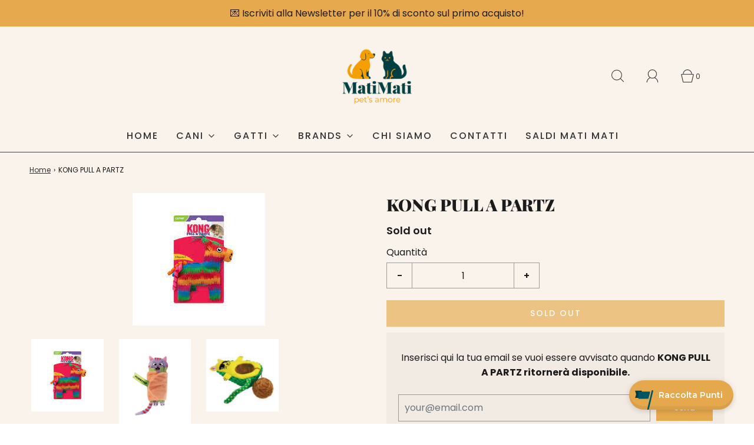

--- FILE ---
content_type: text/html; charset=utf-8
request_url: https://www.google.com/recaptcha/api2/anchor?ar=1&k=6Ldf0HQaAAAAAAzr_xFOZKETj-9NUMINow97pNKg&co=aHR0cHM6Ly9tYXRpLW1hdGkuaXQ6NDQz&hl=en&v=N67nZn4AqZkNcbeMu4prBgzg&size=invisible&anchor-ms=20000&execute-ms=30000&cb=7yslhuny45ej
body_size: 48501
content:
<!DOCTYPE HTML><html dir="ltr" lang="en"><head><meta http-equiv="Content-Type" content="text/html; charset=UTF-8">
<meta http-equiv="X-UA-Compatible" content="IE=edge">
<title>reCAPTCHA</title>
<style type="text/css">
/* cyrillic-ext */
@font-face {
  font-family: 'Roboto';
  font-style: normal;
  font-weight: 400;
  font-stretch: 100%;
  src: url(//fonts.gstatic.com/s/roboto/v48/KFO7CnqEu92Fr1ME7kSn66aGLdTylUAMa3GUBHMdazTgWw.woff2) format('woff2');
  unicode-range: U+0460-052F, U+1C80-1C8A, U+20B4, U+2DE0-2DFF, U+A640-A69F, U+FE2E-FE2F;
}
/* cyrillic */
@font-face {
  font-family: 'Roboto';
  font-style: normal;
  font-weight: 400;
  font-stretch: 100%;
  src: url(//fonts.gstatic.com/s/roboto/v48/KFO7CnqEu92Fr1ME7kSn66aGLdTylUAMa3iUBHMdazTgWw.woff2) format('woff2');
  unicode-range: U+0301, U+0400-045F, U+0490-0491, U+04B0-04B1, U+2116;
}
/* greek-ext */
@font-face {
  font-family: 'Roboto';
  font-style: normal;
  font-weight: 400;
  font-stretch: 100%;
  src: url(//fonts.gstatic.com/s/roboto/v48/KFO7CnqEu92Fr1ME7kSn66aGLdTylUAMa3CUBHMdazTgWw.woff2) format('woff2');
  unicode-range: U+1F00-1FFF;
}
/* greek */
@font-face {
  font-family: 'Roboto';
  font-style: normal;
  font-weight: 400;
  font-stretch: 100%;
  src: url(//fonts.gstatic.com/s/roboto/v48/KFO7CnqEu92Fr1ME7kSn66aGLdTylUAMa3-UBHMdazTgWw.woff2) format('woff2');
  unicode-range: U+0370-0377, U+037A-037F, U+0384-038A, U+038C, U+038E-03A1, U+03A3-03FF;
}
/* math */
@font-face {
  font-family: 'Roboto';
  font-style: normal;
  font-weight: 400;
  font-stretch: 100%;
  src: url(//fonts.gstatic.com/s/roboto/v48/KFO7CnqEu92Fr1ME7kSn66aGLdTylUAMawCUBHMdazTgWw.woff2) format('woff2');
  unicode-range: U+0302-0303, U+0305, U+0307-0308, U+0310, U+0312, U+0315, U+031A, U+0326-0327, U+032C, U+032F-0330, U+0332-0333, U+0338, U+033A, U+0346, U+034D, U+0391-03A1, U+03A3-03A9, U+03B1-03C9, U+03D1, U+03D5-03D6, U+03F0-03F1, U+03F4-03F5, U+2016-2017, U+2034-2038, U+203C, U+2040, U+2043, U+2047, U+2050, U+2057, U+205F, U+2070-2071, U+2074-208E, U+2090-209C, U+20D0-20DC, U+20E1, U+20E5-20EF, U+2100-2112, U+2114-2115, U+2117-2121, U+2123-214F, U+2190, U+2192, U+2194-21AE, U+21B0-21E5, U+21F1-21F2, U+21F4-2211, U+2213-2214, U+2216-22FF, U+2308-230B, U+2310, U+2319, U+231C-2321, U+2336-237A, U+237C, U+2395, U+239B-23B7, U+23D0, U+23DC-23E1, U+2474-2475, U+25AF, U+25B3, U+25B7, U+25BD, U+25C1, U+25CA, U+25CC, U+25FB, U+266D-266F, U+27C0-27FF, U+2900-2AFF, U+2B0E-2B11, U+2B30-2B4C, U+2BFE, U+3030, U+FF5B, U+FF5D, U+1D400-1D7FF, U+1EE00-1EEFF;
}
/* symbols */
@font-face {
  font-family: 'Roboto';
  font-style: normal;
  font-weight: 400;
  font-stretch: 100%;
  src: url(//fonts.gstatic.com/s/roboto/v48/KFO7CnqEu92Fr1ME7kSn66aGLdTylUAMaxKUBHMdazTgWw.woff2) format('woff2');
  unicode-range: U+0001-000C, U+000E-001F, U+007F-009F, U+20DD-20E0, U+20E2-20E4, U+2150-218F, U+2190, U+2192, U+2194-2199, U+21AF, U+21E6-21F0, U+21F3, U+2218-2219, U+2299, U+22C4-22C6, U+2300-243F, U+2440-244A, U+2460-24FF, U+25A0-27BF, U+2800-28FF, U+2921-2922, U+2981, U+29BF, U+29EB, U+2B00-2BFF, U+4DC0-4DFF, U+FFF9-FFFB, U+10140-1018E, U+10190-1019C, U+101A0, U+101D0-101FD, U+102E0-102FB, U+10E60-10E7E, U+1D2C0-1D2D3, U+1D2E0-1D37F, U+1F000-1F0FF, U+1F100-1F1AD, U+1F1E6-1F1FF, U+1F30D-1F30F, U+1F315, U+1F31C, U+1F31E, U+1F320-1F32C, U+1F336, U+1F378, U+1F37D, U+1F382, U+1F393-1F39F, U+1F3A7-1F3A8, U+1F3AC-1F3AF, U+1F3C2, U+1F3C4-1F3C6, U+1F3CA-1F3CE, U+1F3D4-1F3E0, U+1F3ED, U+1F3F1-1F3F3, U+1F3F5-1F3F7, U+1F408, U+1F415, U+1F41F, U+1F426, U+1F43F, U+1F441-1F442, U+1F444, U+1F446-1F449, U+1F44C-1F44E, U+1F453, U+1F46A, U+1F47D, U+1F4A3, U+1F4B0, U+1F4B3, U+1F4B9, U+1F4BB, U+1F4BF, U+1F4C8-1F4CB, U+1F4D6, U+1F4DA, U+1F4DF, U+1F4E3-1F4E6, U+1F4EA-1F4ED, U+1F4F7, U+1F4F9-1F4FB, U+1F4FD-1F4FE, U+1F503, U+1F507-1F50B, U+1F50D, U+1F512-1F513, U+1F53E-1F54A, U+1F54F-1F5FA, U+1F610, U+1F650-1F67F, U+1F687, U+1F68D, U+1F691, U+1F694, U+1F698, U+1F6AD, U+1F6B2, U+1F6B9-1F6BA, U+1F6BC, U+1F6C6-1F6CF, U+1F6D3-1F6D7, U+1F6E0-1F6EA, U+1F6F0-1F6F3, U+1F6F7-1F6FC, U+1F700-1F7FF, U+1F800-1F80B, U+1F810-1F847, U+1F850-1F859, U+1F860-1F887, U+1F890-1F8AD, U+1F8B0-1F8BB, U+1F8C0-1F8C1, U+1F900-1F90B, U+1F93B, U+1F946, U+1F984, U+1F996, U+1F9E9, U+1FA00-1FA6F, U+1FA70-1FA7C, U+1FA80-1FA89, U+1FA8F-1FAC6, U+1FACE-1FADC, U+1FADF-1FAE9, U+1FAF0-1FAF8, U+1FB00-1FBFF;
}
/* vietnamese */
@font-face {
  font-family: 'Roboto';
  font-style: normal;
  font-weight: 400;
  font-stretch: 100%;
  src: url(//fonts.gstatic.com/s/roboto/v48/KFO7CnqEu92Fr1ME7kSn66aGLdTylUAMa3OUBHMdazTgWw.woff2) format('woff2');
  unicode-range: U+0102-0103, U+0110-0111, U+0128-0129, U+0168-0169, U+01A0-01A1, U+01AF-01B0, U+0300-0301, U+0303-0304, U+0308-0309, U+0323, U+0329, U+1EA0-1EF9, U+20AB;
}
/* latin-ext */
@font-face {
  font-family: 'Roboto';
  font-style: normal;
  font-weight: 400;
  font-stretch: 100%;
  src: url(//fonts.gstatic.com/s/roboto/v48/KFO7CnqEu92Fr1ME7kSn66aGLdTylUAMa3KUBHMdazTgWw.woff2) format('woff2');
  unicode-range: U+0100-02BA, U+02BD-02C5, U+02C7-02CC, U+02CE-02D7, U+02DD-02FF, U+0304, U+0308, U+0329, U+1D00-1DBF, U+1E00-1E9F, U+1EF2-1EFF, U+2020, U+20A0-20AB, U+20AD-20C0, U+2113, U+2C60-2C7F, U+A720-A7FF;
}
/* latin */
@font-face {
  font-family: 'Roboto';
  font-style: normal;
  font-weight: 400;
  font-stretch: 100%;
  src: url(//fonts.gstatic.com/s/roboto/v48/KFO7CnqEu92Fr1ME7kSn66aGLdTylUAMa3yUBHMdazQ.woff2) format('woff2');
  unicode-range: U+0000-00FF, U+0131, U+0152-0153, U+02BB-02BC, U+02C6, U+02DA, U+02DC, U+0304, U+0308, U+0329, U+2000-206F, U+20AC, U+2122, U+2191, U+2193, U+2212, U+2215, U+FEFF, U+FFFD;
}
/* cyrillic-ext */
@font-face {
  font-family: 'Roboto';
  font-style: normal;
  font-weight: 500;
  font-stretch: 100%;
  src: url(//fonts.gstatic.com/s/roboto/v48/KFO7CnqEu92Fr1ME7kSn66aGLdTylUAMa3GUBHMdazTgWw.woff2) format('woff2');
  unicode-range: U+0460-052F, U+1C80-1C8A, U+20B4, U+2DE0-2DFF, U+A640-A69F, U+FE2E-FE2F;
}
/* cyrillic */
@font-face {
  font-family: 'Roboto';
  font-style: normal;
  font-weight: 500;
  font-stretch: 100%;
  src: url(//fonts.gstatic.com/s/roboto/v48/KFO7CnqEu92Fr1ME7kSn66aGLdTylUAMa3iUBHMdazTgWw.woff2) format('woff2');
  unicode-range: U+0301, U+0400-045F, U+0490-0491, U+04B0-04B1, U+2116;
}
/* greek-ext */
@font-face {
  font-family: 'Roboto';
  font-style: normal;
  font-weight: 500;
  font-stretch: 100%;
  src: url(//fonts.gstatic.com/s/roboto/v48/KFO7CnqEu92Fr1ME7kSn66aGLdTylUAMa3CUBHMdazTgWw.woff2) format('woff2');
  unicode-range: U+1F00-1FFF;
}
/* greek */
@font-face {
  font-family: 'Roboto';
  font-style: normal;
  font-weight: 500;
  font-stretch: 100%;
  src: url(//fonts.gstatic.com/s/roboto/v48/KFO7CnqEu92Fr1ME7kSn66aGLdTylUAMa3-UBHMdazTgWw.woff2) format('woff2');
  unicode-range: U+0370-0377, U+037A-037F, U+0384-038A, U+038C, U+038E-03A1, U+03A3-03FF;
}
/* math */
@font-face {
  font-family: 'Roboto';
  font-style: normal;
  font-weight: 500;
  font-stretch: 100%;
  src: url(//fonts.gstatic.com/s/roboto/v48/KFO7CnqEu92Fr1ME7kSn66aGLdTylUAMawCUBHMdazTgWw.woff2) format('woff2');
  unicode-range: U+0302-0303, U+0305, U+0307-0308, U+0310, U+0312, U+0315, U+031A, U+0326-0327, U+032C, U+032F-0330, U+0332-0333, U+0338, U+033A, U+0346, U+034D, U+0391-03A1, U+03A3-03A9, U+03B1-03C9, U+03D1, U+03D5-03D6, U+03F0-03F1, U+03F4-03F5, U+2016-2017, U+2034-2038, U+203C, U+2040, U+2043, U+2047, U+2050, U+2057, U+205F, U+2070-2071, U+2074-208E, U+2090-209C, U+20D0-20DC, U+20E1, U+20E5-20EF, U+2100-2112, U+2114-2115, U+2117-2121, U+2123-214F, U+2190, U+2192, U+2194-21AE, U+21B0-21E5, U+21F1-21F2, U+21F4-2211, U+2213-2214, U+2216-22FF, U+2308-230B, U+2310, U+2319, U+231C-2321, U+2336-237A, U+237C, U+2395, U+239B-23B7, U+23D0, U+23DC-23E1, U+2474-2475, U+25AF, U+25B3, U+25B7, U+25BD, U+25C1, U+25CA, U+25CC, U+25FB, U+266D-266F, U+27C0-27FF, U+2900-2AFF, U+2B0E-2B11, U+2B30-2B4C, U+2BFE, U+3030, U+FF5B, U+FF5D, U+1D400-1D7FF, U+1EE00-1EEFF;
}
/* symbols */
@font-face {
  font-family: 'Roboto';
  font-style: normal;
  font-weight: 500;
  font-stretch: 100%;
  src: url(//fonts.gstatic.com/s/roboto/v48/KFO7CnqEu92Fr1ME7kSn66aGLdTylUAMaxKUBHMdazTgWw.woff2) format('woff2');
  unicode-range: U+0001-000C, U+000E-001F, U+007F-009F, U+20DD-20E0, U+20E2-20E4, U+2150-218F, U+2190, U+2192, U+2194-2199, U+21AF, U+21E6-21F0, U+21F3, U+2218-2219, U+2299, U+22C4-22C6, U+2300-243F, U+2440-244A, U+2460-24FF, U+25A0-27BF, U+2800-28FF, U+2921-2922, U+2981, U+29BF, U+29EB, U+2B00-2BFF, U+4DC0-4DFF, U+FFF9-FFFB, U+10140-1018E, U+10190-1019C, U+101A0, U+101D0-101FD, U+102E0-102FB, U+10E60-10E7E, U+1D2C0-1D2D3, U+1D2E0-1D37F, U+1F000-1F0FF, U+1F100-1F1AD, U+1F1E6-1F1FF, U+1F30D-1F30F, U+1F315, U+1F31C, U+1F31E, U+1F320-1F32C, U+1F336, U+1F378, U+1F37D, U+1F382, U+1F393-1F39F, U+1F3A7-1F3A8, U+1F3AC-1F3AF, U+1F3C2, U+1F3C4-1F3C6, U+1F3CA-1F3CE, U+1F3D4-1F3E0, U+1F3ED, U+1F3F1-1F3F3, U+1F3F5-1F3F7, U+1F408, U+1F415, U+1F41F, U+1F426, U+1F43F, U+1F441-1F442, U+1F444, U+1F446-1F449, U+1F44C-1F44E, U+1F453, U+1F46A, U+1F47D, U+1F4A3, U+1F4B0, U+1F4B3, U+1F4B9, U+1F4BB, U+1F4BF, U+1F4C8-1F4CB, U+1F4D6, U+1F4DA, U+1F4DF, U+1F4E3-1F4E6, U+1F4EA-1F4ED, U+1F4F7, U+1F4F9-1F4FB, U+1F4FD-1F4FE, U+1F503, U+1F507-1F50B, U+1F50D, U+1F512-1F513, U+1F53E-1F54A, U+1F54F-1F5FA, U+1F610, U+1F650-1F67F, U+1F687, U+1F68D, U+1F691, U+1F694, U+1F698, U+1F6AD, U+1F6B2, U+1F6B9-1F6BA, U+1F6BC, U+1F6C6-1F6CF, U+1F6D3-1F6D7, U+1F6E0-1F6EA, U+1F6F0-1F6F3, U+1F6F7-1F6FC, U+1F700-1F7FF, U+1F800-1F80B, U+1F810-1F847, U+1F850-1F859, U+1F860-1F887, U+1F890-1F8AD, U+1F8B0-1F8BB, U+1F8C0-1F8C1, U+1F900-1F90B, U+1F93B, U+1F946, U+1F984, U+1F996, U+1F9E9, U+1FA00-1FA6F, U+1FA70-1FA7C, U+1FA80-1FA89, U+1FA8F-1FAC6, U+1FACE-1FADC, U+1FADF-1FAE9, U+1FAF0-1FAF8, U+1FB00-1FBFF;
}
/* vietnamese */
@font-face {
  font-family: 'Roboto';
  font-style: normal;
  font-weight: 500;
  font-stretch: 100%;
  src: url(//fonts.gstatic.com/s/roboto/v48/KFO7CnqEu92Fr1ME7kSn66aGLdTylUAMa3OUBHMdazTgWw.woff2) format('woff2');
  unicode-range: U+0102-0103, U+0110-0111, U+0128-0129, U+0168-0169, U+01A0-01A1, U+01AF-01B0, U+0300-0301, U+0303-0304, U+0308-0309, U+0323, U+0329, U+1EA0-1EF9, U+20AB;
}
/* latin-ext */
@font-face {
  font-family: 'Roboto';
  font-style: normal;
  font-weight: 500;
  font-stretch: 100%;
  src: url(//fonts.gstatic.com/s/roboto/v48/KFO7CnqEu92Fr1ME7kSn66aGLdTylUAMa3KUBHMdazTgWw.woff2) format('woff2');
  unicode-range: U+0100-02BA, U+02BD-02C5, U+02C7-02CC, U+02CE-02D7, U+02DD-02FF, U+0304, U+0308, U+0329, U+1D00-1DBF, U+1E00-1E9F, U+1EF2-1EFF, U+2020, U+20A0-20AB, U+20AD-20C0, U+2113, U+2C60-2C7F, U+A720-A7FF;
}
/* latin */
@font-face {
  font-family: 'Roboto';
  font-style: normal;
  font-weight: 500;
  font-stretch: 100%;
  src: url(//fonts.gstatic.com/s/roboto/v48/KFO7CnqEu92Fr1ME7kSn66aGLdTylUAMa3yUBHMdazQ.woff2) format('woff2');
  unicode-range: U+0000-00FF, U+0131, U+0152-0153, U+02BB-02BC, U+02C6, U+02DA, U+02DC, U+0304, U+0308, U+0329, U+2000-206F, U+20AC, U+2122, U+2191, U+2193, U+2212, U+2215, U+FEFF, U+FFFD;
}
/* cyrillic-ext */
@font-face {
  font-family: 'Roboto';
  font-style: normal;
  font-weight: 900;
  font-stretch: 100%;
  src: url(//fonts.gstatic.com/s/roboto/v48/KFO7CnqEu92Fr1ME7kSn66aGLdTylUAMa3GUBHMdazTgWw.woff2) format('woff2');
  unicode-range: U+0460-052F, U+1C80-1C8A, U+20B4, U+2DE0-2DFF, U+A640-A69F, U+FE2E-FE2F;
}
/* cyrillic */
@font-face {
  font-family: 'Roboto';
  font-style: normal;
  font-weight: 900;
  font-stretch: 100%;
  src: url(//fonts.gstatic.com/s/roboto/v48/KFO7CnqEu92Fr1ME7kSn66aGLdTylUAMa3iUBHMdazTgWw.woff2) format('woff2');
  unicode-range: U+0301, U+0400-045F, U+0490-0491, U+04B0-04B1, U+2116;
}
/* greek-ext */
@font-face {
  font-family: 'Roboto';
  font-style: normal;
  font-weight: 900;
  font-stretch: 100%;
  src: url(//fonts.gstatic.com/s/roboto/v48/KFO7CnqEu92Fr1ME7kSn66aGLdTylUAMa3CUBHMdazTgWw.woff2) format('woff2');
  unicode-range: U+1F00-1FFF;
}
/* greek */
@font-face {
  font-family: 'Roboto';
  font-style: normal;
  font-weight: 900;
  font-stretch: 100%;
  src: url(//fonts.gstatic.com/s/roboto/v48/KFO7CnqEu92Fr1ME7kSn66aGLdTylUAMa3-UBHMdazTgWw.woff2) format('woff2');
  unicode-range: U+0370-0377, U+037A-037F, U+0384-038A, U+038C, U+038E-03A1, U+03A3-03FF;
}
/* math */
@font-face {
  font-family: 'Roboto';
  font-style: normal;
  font-weight: 900;
  font-stretch: 100%;
  src: url(//fonts.gstatic.com/s/roboto/v48/KFO7CnqEu92Fr1ME7kSn66aGLdTylUAMawCUBHMdazTgWw.woff2) format('woff2');
  unicode-range: U+0302-0303, U+0305, U+0307-0308, U+0310, U+0312, U+0315, U+031A, U+0326-0327, U+032C, U+032F-0330, U+0332-0333, U+0338, U+033A, U+0346, U+034D, U+0391-03A1, U+03A3-03A9, U+03B1-03C9, U+03D1, U+03D5-03D6, U+03F0-03F1, U+03F4-03F5, U+2016-2017, U+2034-2038, U+203C, U+2040, U+2043, U+2047, U+2050, U+2057, U+205F, U+2070-2071, U+2074-208E, U+2090-209C, U+20D0-20DC, U+20E1, U+20E5-20EF, U+2100-2112, U+2114-2115, U+2117-2121, U+2123-214F, U+2190, U+2192, U+2194-21AE, U+21B0-21E5, U+21F1-21F2, U+21F4-2211, U+2213-2214, U+2216-22FF, U+2308-230B, U+2310, U+2319, U+231C-2321, U+2336-237A, U+237C, U+2395, U+239B-23B7, U+23D0, U+23DC-23E1, U+2474-2475, U+25AF, U+25B3, U+25B7, U+25BD, U+25C1, U+25CA, U+25CC, U+25FB, U+266D-266F, U+27C0-27FF, U+2900-2AFF, U+2B0E-2B11, U+2B30-2B4C, U+2BFE, U+3030, U+FF5B, U+FF5D, U+1D400-1D7FF, U+1EE00-1EEFF;
}
/* symbols */
@font-face {
  font-family: 'Roboto';
  font-style: normal;
  font-weight: 900;
  font-stretch: 100%;
  src: url(//fonts.gstatic.com/s/roboto/v48/KFO7CnqEu92Fr1ME7kSn66aGLdTylUAMaxKUBHMdazTgWw.woff2) format('woff2');
  unicode-range: U+0001-000C, U+000E-001F, U+007F-009F, U+20DD-20E0, U+20E2-20E4, U+2150-218F, U+2190, U+2192, U+2194-2199, U+21AF, U+21E6-21F0, U+21F3, U+2218-2219, U+2299, U+22C4-22C6, U+2300-243F, U+2440-244A, U+2460-24FF, U+25A0-27BF, U+2800-28FF, U+2921-2922, U+2981, U+29BF, U+29EB, U+2B00-2BFF, U+4DC0-4DFF, U+FFF9-FFFB, U+10140-1018E, U+10190-1019C, U+101A0, U+101D0-101FD, U+102E0-102FB, U+10E60-10E7E, U+1D2C0-1D2D3, U+1D2E0-1D37F, U+1F000-1F0FF, U+1F100-1F1AD, U+1F1E6-1F1FF, U+1F30D-1F30F, U+1F315, U+1F31C, U+1F31E, U+1F320-1F32C, U+1F336, U+1F378, U+1F37D, U+1F382, U+1F393-1F39F, U+1F3A7-1F3A8, U+1F3AC-1F3AF, U+1F3C2, U+1F3C4-1F3C6, U+1F3CA-1F3CE, U+1F3D4-1F3E0, U+1F3ED, U+1F3F1-1F3F3, U+1F3F5-1F3F7, U+1F408, U+1F415, U+1F41F, U+1F426, U+1F43F, U+1F441-1F442, U+1F444, U+1F446-1F449, U+1F44C-1F44E, U+1F453, U+1F46A, U+1F47D, U+1F4A3, U+1F4B0, U+1F4B3, U+1F4B9, U+1F4BB, U+1F4BF, U+1F4C8-1F4CB, U+1F4D6, U+1F4DA, U+1F4DF, U+1F4E3-1F4E6, U+1F4EA-1F4ED, U+1F4F7, U+1F4F9-1F4FB, U+1F4FD-1F4FE, U+1F503, U+1F507-1F50B, U+1F50D, U+1F512-1F513, U+1F53E-1F54A, U+1F54F-1F5FA, U+1F610, U+1F650-1F67F, U+1F687, U+1F68D, U+1F691, U+1F694, U+1F698, U+1F6AD, U+1F6B2, U+1F6B9-1F6BA, U+1F6BC, U+1F6C6-1F6CF, U+1F6D3-1F6D7, U+1F6E0-1F6EA, U+1F6F0-1F6F3, U+1F6F7-1F6FC, U+1F700-1F7FF, U+1F800-1F80B, U+1F810-1F847, U+1F850-1F859, U+1F860-1F887, U+1F890-1F8AD, U+1F8B0-1F8BB, U+1F8C0-1F8C1, U+1F900-1F90B, U+1F93B, U+1F946, U+1F984, U+1F996, U+1F9E9, U+1FA00-1FA6F, U+1FA70-1FA7C, U+1FA80-1FA89, U+1FA8F-1FAC6, U+1FACE-1FADC, U+1FADF-1FAE9, U+1FAF0-1FAF8, U+1FB00-1FBFF;
}
/* vietnamese */
@font-face {
  font-family: 'Roboto';
  font-style: normal;
  font-weight: 900;
  font-stretch: 100%;
  src: url(//fonts.gstatic.com/s/roboto/v48/KFO7CnqEu92Fr1ME7kSn66aGLdTylUAMa3OUBHMdazTgWw.woff2) format('woff2');
  unicode-range: U+0102-0103, U+0110-0111, U+0128-0129, U+0168-0169, U+01A0-01A1, U+01AF-01B0, U+0300-0301, U+0303-0304, U+0308-0309, U+0323, U+0329, U+1EA0-1EF9, U+20AB;
}
/* latin-ext */
@font-face {
  font-family: 'Roboto';
  font-style: normal;
  font-weight: 900;
  font-stretch: 100%;
  src: url(//fonts.gstatic.com/s/roboto/v48/KFO7CnqEu92Fr1ME7kSn66aGLdTylUAMa3KUBHMdazTgWw.woff2) format('woff2');
  unicode-range: U+0100-02BA, U+02BD-02C5, U+02C7-02CC, U+02CE-02D7, U+02DD-02FF, U+0304, U+0308, U+0329, U+1D00-1DBF, U+1E00-1E9F, U+1EF2-1EFF, U+2020, U+20A0-20AB, U+20AD-20C0, U+2113, U+2C60-2C7F, U+A720-A7FF;
}
/* latin */
@font-face {
  font-family: 'Roboto';
  font-style: normal;
  font-weight: 900;
  font-stretch: 100%;
  src: url(//fonts.gstatic.com/s/roboto/v48/KFO7CnqEu92Fr1ME7kSn66aGLdTylUAMa3yUBHMdazQ.woff2) format('woff2');
  unicode-range: U+0000-00FF, U+0131, U+0152-0153, U+02BB-02BC, U+02C6, U+02DA, U+02DC, U+0304, U+0308, U+0329, U+2000-206F, U+20AC, U+2122, U+2191, U+2193, U+2212, U+2215, U+FEFF, U+FFFD;
}

</style>
<link rel="stylesheet" type="text/css" href="https://www.gstatic.com/recaptcha/releases/N67nZn4AqZkNcbeMu4prBgzg/styles__ltr.css">
<script nonce="1PKA1LtFkid3EydIZmXv6g" type="text/javascript">window['__recaptcha_api'] = 'https://www.google.com/recaptcha/api2/';</script>
<script type="text/javascript" src="https://www.gstatic.com/recaptcha/releases/N67nZn4AqZkNcbeMu4prBgzg/recaptcha__en.js" nonce="1PKA1LtFkid3EydIZmXv6g">
      
    </script></head>
<body><div id="rc-anchor-alert" class="rc-anchor-alert"></div>
<input type="hidden" id="recaptcha-token" value="[base64]">
<script type="text/javascript" nonce="1PKA1LtFkid3EydIZmXv6g">
      recaptcha.anchor.Main.init("[\x22ainput\x22,[\x22bgdata\x22,\x22\x22,\[base64]/[base64]/[base64]/[base64]/[base64]/[base64]/KGcoTywyNTMsTy5PKSxVRyhPLEMpKTpnKE8sMjUzLEMpLE8pKSxsKSksTykpfSxieT1mdW5jdGlvbihDLE8sdSxsKXtmb3IobD0odT1SKEMpLDApO08+MDtPLS0pbD1sPDw4fFooQyk7ZyhDLHUsbCl9LFVHPWZ1bmN0aW9uKEMsTyl7Qy5pLmxlbmd0aD4xMDQ/[base64]/[base64]/[base64]/[base64]/[base64]/[base64]/[base64]\\u003d\x22,\[base64]\\u003d\x22,\x22HibDgkjDlnLDqkwdwptbw7l1Z8KIw6wdwqpBIj1Iw7XCpjrDgkU/[base64]/DgVXCkcK3eHk/GAbDicKtF8OIwpXDh8KSZATCnQXDsWNGw7LChsOQw5wXwrPCqm7Dq3LDkjVZR3YcE8KeXcOlVsOnw5g0wrEJGTDDrGcFw5dvB1PDsMO9wpROVsK3wocVc1tGwqBFw4Y6dcOGfRjDi28sfMOrLhAZTMKwwqgcw7/DuMOCWx3DsRzDkTbCr8O5MyDCrsOuw6vDgX/CnsOjwqbDmwtYw7vChsOmMRJYwqI8w5gBHR/DgWZLMcOhwoJ8wp/DjhV1woNhecORQMKVwrjCkcKRwo3CqWsswo9RwrvCgMOXwozDrW7DlsOcCMKlwoDCmzJCBk0iHirCmcK1wolaw5BEwqEwGMKdLMKQwrLDuAXCqgYRw7x2P3/DqcKAwpFceHpnPcKFwrAGZ8OXcWV9w7A7woNhCxrCvsORw4/ChsOOKQxqw67DkcKOwpjDsRLDnGDDsW/CscO9w7REw6wAw4XDoRjCjwgdwr8WaDDDmMKPFwDDsMKQMgPCv8OAasKAWR3DisKww7HCoH0nI8OLw5jCvw8Nw4lFwqjDgiUlw4o/WD14VsOdwo1Tw7wQw6k7NklPw687wopcRFciM8Okw5vDoH5Ow4tqSRghRmvDrMKlw71Ka8OnOcOrIcO4JcKiwqHCqQ4zw5nCpsK/KsKTw4lnFMOzciBMAHxIwrpkwp9KJMOrDmLDqwwyKsO7wr/DnMKNw7wvIS7Dh8O/cWZTJ8KewqrCrsKnw6bDkMOYwoXDmMOlw6XClV1HccK5wp0fZSwww4jDkA7Dq8OZw4nDssOGcsOUwqzCl8K9wp/[base64]/[base64]/wo9Ow753w4zCrcOxwrIEXhTDgsOCAl8KworCvgw2KMOJVArDt3kLVB3DkcKrU3bCkcOZw459wqfCisKTKsOwIX/DnsKUZn1FDmspDsOhFEUlw6olPcOYw7bColdhKXzDozrCnD8GecKBwotrU2Q5dB3CoMKXw6kgAcOxcsOyWEd5wpNtwqLCkT/CocKDwoDDlsK+w53Dohg/w6nCrFUZw57Dp8KXbMOXw5vCrcKZI3/[base64]/w4EjAcODwqNawosPwpF/[base64]/aMOpw6fDnDJhw4pUw5rDjmdSwo/[base64]/JMOPa8KbJMOwwpZbDgvDlcKiw6xHPMOywqJMwr/[base64]/DhMOWCMK+GcOUw5ATCEbCpcOww6JbDwnDpnPCnHo1w5zCtBU5wqXCpcKwBsKPPWAvwpjDn8OwOlHCpcO9KXXDixbDqCrCrH4uQMO3M8KnaMOjw4pdw48ZwpfDu8K1woLDoj/Cq8OpwpAvw7vDvlzDl0xHFT8CFinCmcKcwrIZC8OVwoZQwogrwq8LfcKbw4LChsK5TBYoJcOewpYCw5nCp30fA8ONVzzCh8O9bcOxIsO6w6dnw7ZgZMO3LMK/H8Orw4DDm8Khw5TChsO5Cy3CgMOAw4AhwoDDrQlZwqdYw63DplsqwpPCoSBXw5/Dq8OXFRM8AsK3w60zLVvDrn/DpMKrwoc4wr/CtlHDgcKBw74uQRsrwoEZw7rCq8K1XcOiwqjCrsKyw60Uw4XCnsOywps/BcKAwoIvw6PCij8JN0M2w7HDj183w4jDkMK/PsOLw41hGsO8L8OCwoIhw6bDm8OPwqzDjDvClS/DsTbDsjPChsOhU0PCrMOCw4dJOFfDgmnDnlXDjWrCkAU7wqvDosOiel8cwqoBw5jDlcOrwrslEcK/c8KFw4UWwq1TdMKRw5HCmMOVw45jdcKoSRDCkmrDlMKfW1LDjDFFB8ONwooDw5PDmMKsOy7CgyglJsKTdsK7FSUjw70jLcOJOMOTacOdwopbwp1ZTMO5w4RWJCV4wqtbVMKMwqxLw6Qpw4rCsl5iA8OTw5oGw5I6w4nCkcOdwoHCs8Ofa8OFfBgzw61iUMOOwqPCqy/DkMKhwpjCvMKyABvDpg3CpcKpX8OGJUwBEEIWw4vDsMOXw6AkwoRlw7Row61sLAN+GmdfworCpmUefMOrwrjDu8KVeyvDocKzWk42woBIKcOLwrDDs8OwwrJ1JT4Xwp5xU8KPIQ3Do8Kkwosqw7DDk8OZDcK6NMOPS8OKDMKfwqPDv8K/[base64]/[base64]/w5rCvMOdw7oeKsOJbDvCsgI3wrQGw4sXHcK+cHt9GDbDq8OJaAFVLVdwwrMwwo3Ciz3CtEBLwoAcC8O9asOqwrFPbMKYMjgFwojChMOpK8OZwpvDqT5/WcORwrfCncO3XjXDocORX8ODw73Ds8K2OcKFW8OfworDmikPw5QVwo7DoXhMdMK0YRNCw7fCmi7Cj8OJXsOJYcORw5DCgMONecO0wr3DpMOmw5JUJ0FWwqbDj8K/[base64]/CmnQVw7lWRsKMUcKfwpHDq2fDrMOxwrzCtcKHw6Yvd8OAwovCvTY4w53Ck8OWcjHChRU0GjrCkVDDscObw6ZrM2bDtW/Ds8Owwrc5wp/[base64]/RRUqwq7DvcOQR8KMwoHCqX3CqlUbWy8rIn3DlMKYwoLCvUEbe8OiEcOLw6XDo8ORKcOUwqgiLsO8wpI7wp9Qw6nCosKgVsKPwrzDqcKKLsKfw7/[base64]/DuMKIw5NYw4vCicOww4giwpFVwq7Dv0vCgMOHDBYmfsKIOjU3IsOKwpHCqsOSw77ChsK+w6fDmcK6CnDCpMOdwpXDk8KtOWsGwoVwGAJ1A8OtCsORWcKXwrt8w6tFOE0VwoXDgAx1wrYwwrbCuBQzwr3CpMOHwp/CnBtBcQJ9RBPCkcORIh1Awo58eMKRw59qVsOLcMKZw5HDuWXDm8KUw7jCpyh0woTCtw/CgcOmVMKGworDlw5vwp0+GsO4w4RiO2fCn3FGa8O0wrXDt8O3w5LCs15nwqc4eyzDphbCh23DmcOTeSAzw6LDlMOLw6HDpMKrw4jCpMODOj/ChcKgw7TDslorwrXCiH/Dn8OkWsKZwrnCvMKpSjXDv2/CjMKQIsOrwqrCil5Yw4XDoMOjwqd1XMKSJUzDqcKKZ3wowp3CvkQbXsOwwoVwWMKYw4BFwpkvw4BAwpgLdMO8w53Co8KRwrXDlMKIL1zCskvDklDCvAZPwq/CihAbeMKsw7FSe8OgPxEiJBQcDsOgwqLDgMK4w5zCl8OzVcKfO3gxLcKkQW4Zw4rDmcKPw6HCjMKpwq8iw6xwdcOGw6LCgVrDkSMPwqV2w4xBwrjDpVYOFWpGwoBew43CncKadHg9d8O5w6EfG3RRwop+w4ArOFY6wp/Cr1/Ds2g9R8KRcirCtcOhPHVyLF/[base64]/CmEddwq3CgHAuI8KMBwI/NsOXw6BTw4Raw6rCocO5CWIlwoEoVcKKwrRAw5bDsm/CrV7DtnEQwqTDm2J/w6ENF0HCmAjCpcO6P8OCcT8vesKXWMO/KkvDhDrCj8KyUyzDncOFwqTCowBNdMK/ZcOxw4ArecKQw5PCoRErw5DDgsKdODHDrk/CosKBw4DCjQbCjBp/[base64]/ClX/CimnCiBnCscKfKcOCw496AMO8MgAANMO3wqjDrsKewqA1TW/[base64]/[base64]/CmcOSdH7Clz3CsmbCihN4w5vDnRMYT3ISFMOOfcK8w6rDvMKAQ8KewpECLMO7wrHDhMKTw7jDnMKmw4TCmD/ChEjCrUd4HQjDnzTCqRXCnMOnCcKMRkI9BV/Cm8KSHVjDqsO8w5HCjMO/JRYqwqXDlyDCtMKmw4hLw7EYLsKpGsKUb8OlPwjDkGHCmcOofmo/w7ZRwo8vwoDDqHs+YW8fA8O3w4lpZS7Cj8K8VMKkXcK/w5NAw6fDiDzDmXTCsTjDtsKzD8K+W1x7EBN+W8KUS8OmH8OQZEgTw4TDtSzDgcKMAcK7wpvCqMKwwq16QMO/wqbDpgrDt8KqwpnCkFZXwoVwwqvCkMKvwqvCvFvDuSd6wo3Cm8KIw7ESwrvDlm41wrbCiC90HsO8AsKtw69Ew7Nkw7LCo8OMACt3w55/w7nCq0vDpHXDhhLDhjkqw69EQMKkA3/DnBIwQVwzGsKSwozCgE1tw53DhsK4w5TDrEcEC3UHwr/DnFbDkXMZKDxJe8KfwqM6esOtw6XDgjUlN8OUwpbCgMKjdMOxDcOiwq5/RMO1KD0yWcOMw7vCscKLwrNHw4gQW1XCsCbDpcKIw5XDrMOgNjpzfyArT0rDj2fCnyrCliACwoTChEnDqTTCuMK6w6QAwoQuHGJfEMO0w7XDrzs2wpTChAxtwrrCsWM/w4Iuw7FXw7QowpDCj8OtBsO+wrN0aS1hw6DDpFbCusKzaFZOwo7CpjY8E8KnCgM4MjhsHMO2wpTDqsKpR8KmwpDCngbCgSbDvRgXw4jDrDnDmz3CusO1UAV4wq3DtRjCijvCssKnEgIZQsOow5dHIEjDsMKQw4nCrcKsXcOTwpM1Zl0eTivCpz/Cl8OZEcKTLE/[base64]/csKkCCYKw57DhiBqR8KlwqDCsX7Crjsawo8pwoYtKxLCrgrCvxLDhVLDkGTCix3ChMOpwqoxw6NGw5TCpnhCwoV7wprCtUfCicK2w7zDocOtTMOcwqBfCDshwqjDgMKFw7ozw73Dr8KXA3fCuz7DoknChsKlTMO8w5Avw5wCwr1/[base64]/wrsuwpDCiMOjwqxIwojDpsONwqM9wqLCsGzCkhVdwoIKwpwEw6LDjARyfcK5w4/DusOQbl4nesKtw5Qkw67CvVsqwrzDksOjwrTChMKZwqvCicKVNsKOwoxFwpYjwoBCw5HCky8Iw6LCmx3DlmTCughbScOQwpJfw7ACDcOewqbCpsKEdnfChHw2aQ7Dr8O5GsKlw4XDnxzDkSIne8KwwqhQw4p5aywfw4HDrsKoTcOmU8K/wq5/wpbDnUHDh8O9Li7DlV/CmsO6w7QyOybCgFxiwpkPw7Fsbm/DrMO0w5xnLDLCtMK/TQzDvmlLwpzDm2XCgXbDiC0lwpjDlR3DgRtdDDxzwobCtj7ChMKxdQ0sQsKXAlTCicK/w7bDjhTCvsKpUUsJw7NEwrcJXTTCih/DicOBw4gHwrXCgjvCmltJwq3ChlphTz8WwrwDwqzDq8ODw5Ugw7VCQcOqKXkye1F7aGvCpcOzw7URwpcww6/DmMOuasKLUMKLHknCjkPDi8OZSi04EWJdwr5yMWDCkMKmW8Kww6nDiQ3Cl8KJwrvDtMKRw5bDmwrCmsOufkjDmsOHwo7Dq8KlwqXDncOkKTrCpXHDl8Ovw5jCkMOMWsKrw5/[base64]/w43CgktmwqXDrVcFwrTCsVxEJcKMwoU+w5/CjVDColBMwonCq8OCwq3CncKOw6cHHVVrAUvCrCoKX8KFYyHDgMKBPHRTecKUw7oZE3ouccO4w6vDmSPDlsOjYMOmcMO4H8Kyw4NxfDwnVT0+ez5zwqvDg08tJA95w45Nw4www67DlD9dYX5gEXzCv8KrwpxZTxojM8OAwpzCvjjDq8OQOWLDqR9jD31/wp7CuwAuwqoRX2XCnsO+wqXCgBjCqi3DrQFew47DnMOBwocmwrQ4S3LCj8Kdw7XDqcOST8OoOsO7wrESw7MMLVnDh8KHwp7DlSg+Qy/CtsO9UsKxw6FOwqHCohNAE8ORN8KWYUPCixUpOlrDjlbDjMOGwp0jSsKyZ8Ktw4c7PMKCJsOow6LCsHfDkcO8w6ouP8OscTQWBsOWw6PDvcOLwonCh3V6w49JwrHCj0EuKxJVw6nChnPDsgwKLjhZPAdZwqXDsTZ5HDxbd8K/w4Ytw6LCkMOkRMOgwqZfA8K/DcOfLXktw5zDsVLCqcKEwqLCoyrDk0HDim0wZgc+RSMzTsOvwqtowo54DDYTw5nCnj5ewqzCqmNqwqwsHUjDj2Yyw4TClcKGw7VeN1fCimfDi8KhRMKwwojDrFgmesKawprDosOvC0Elwp/CgMOTSMOWwpDDp3nDlgw8C8Ktw6TCjsKyXMKiwpJGw4MvCWrDt8KlPwE9ARLCilbDusKaw4nDg8OBw5/Cr8OISMK1wrHDnjTDvhHClDc6w7fDtsKzBsOmFMKUA1JewpATwqQCWAfDmzFcw53CiA/Ct05pwoTDqUbDvBx0w4TDpF0iw5gNw5bDjAzCqx1qw4TDhX8yOi1RJHvClR05C8K5YVvCtsK9YMOKwoQjGMO3wpLDlsO9w4/CmgnCmyglMmM5K3UBw7XDoSRNSQzCo1Z3wq/Ck8OPw7drD8OCwojDtV0PNsK8AivCiXvCmB4gwpnCnsO+aRpaw5/CkzPCosOxLsKQw5hIwrQcw5UIQsO/BsKpw4fDssKIDxN3w4rDmcOXw7YUfcOvw6XCjTPDnMOYw7gJwpLDpsKewqXCmsKiw5DDvcOvw4lQwo7DusOhalYRbMK/wqXDqMOEw4wXGjw3wqlaYUbCmzbDhcKLw4/CtcK9CMKWdhDDhG42wpU5w5p7woTCl2XDt8OxfgPDtEPDu8KcwpDDpRvCklrCqcOxw74aNwzCllAywqobw6p7w4ZKdMOdFxp1w7HCmsORw7jCszrClDvCvmDDl2vCuwN5b8OIBHwSJ8KbwrjDtiMnwrDCrwnDscKqBcKVIR/DtcKsw7/CnwfCkB8tw4LCrV4Wa0IQwpF0K8KqHsKnw4PCtFvCqXbCnsKoUMK4NQRtTgFWw4TDo8KYwrLCsENEGS/DlB8GB8OGcAd2fwTDqhjDiSAEw7Y/wpU0YcKywqc0w5ACwrc8U8OHVDM4GBTCnHrChx0IczERZhrDm8KUw5YIw47Dh8OGw4pxwq7CrMK6MwZwwqnCtBXCi2FpdcOOd8KIwpzCjMK3wqDCs8Ojf3nDqsOYTVjDiD94ZUhiwo9dwpY2w4fCq8Klw6/CkcOWwpYNainDq1snw6DCrcO5VSlpwoN5w4xBwrzCusKtw6/Dr8OaPCxVwphtwqsGTVDCv8K/[base64]/MARWw6JQdMKmYTXDuMO8wobCiD1QBcKIAiRgwpAFw7LDk8KGK8KnWcOOw6VawojDrMOFw6vDo3Q/KsOewp9pwpzDgmQsw6XDtTLCp8KEwp0ZwpbDmgnDlAZhw4Vvf8Ktw6rCiUfDucKMwo/DmsO8w50oEsOswqk9MMK6SsKJdcKKwqfCqHZlw6tzR08zAl84UDXDjsK/Mh/DicO6e8Oxw7vCqxzCkMKbehEBJcObQDE1fMKbKWrDvlw3L8Kwwo7Cl8KXOEfDj3rDv8OCwqLDmcKpe8Oww63CggHCmsKHw6xjwoMIGRHDnB8TwqVcwqtbfXNow6DDiMKtCcOvfG/Dt2kFwr7Dq8O/w7zDo35Iw6/CiMK+XcKRLC1cd0TDqnkCPsKPwq3DpEUPF106cR/[base64]/w6g0w4IzZcOxcWvDg8KTw7Q0R8KhfMKmAX3DmcKidREIw6gdw4XCmMKJBTfCj8OKHsOzQMO5PsO8WMKzb8Ohw4/Cj1ZRwq9/JMOtNsK3wrxZwogWIcOmXMOkI8KvPcKAw6cvHmXCrH7DtsOFwqfDjsORcsO/w6LDmsKNw6F/[base64]/CiyDCscOMw7/CqcKBwoAVHWREwqLDlAXCp8OVaX1bw57Cg8Kxw5VCEwFPwr/DpX7CgcOJwpsta8KdecKtwqDDh0/DtMOJwqdfwpQ/[base64]/ClVLDgsKtw7liHQZpwoMrw6sTVh/[base64]/Dt1M3w5HCrsOow5l1csOXccOCwo1QwrHDlR3CrMO4w4DDvMKFwpZPb8O+wqJaLcO/[base64]/[base64]/Ci8ObwpbDksKRQcOCwrDClx7DtgEueC7CvEgPTUknwr3CssOUNsOnw70gw7bDhlfCkMOGEGrCr8OLwqbCsG0Fw7Zzwo/CkmzCk8OPwo0hwoAXDybDpG3CicKFw4k8w5rDncKtw7nCisOBJlkiwr7DpB51YEvChcK2NcOWD8K0wqN0d8KrIsK3wooiDHpfNgB4wovDjH7CvHoBBcKlaXPDksK1KlbDsMKZOcOzw6hKXBzCoU9RKx3DpDQ3wo1ewp/CvE0iwpcyHMKdaFAKP8OBw6QPwpJiCTRoAsKsw5k1fMOuZ8KXX8KrbnzDp8K+w6lmwq/CjcOXw4XCsMKDUR7DusOqDcOAH8KpO1HDoiPDisOSw5XCk8Olw6Vjw73DosKZw4HDocODWGs1DsK5w58Xw4DCgXcnYEnDjxArTsOzwpvDrcO+w5UnXMKRNsOGTsKuw4nCrgsKCcKBw4DCqX7DtcO1bB4twovDjxwODcOMcRvCusKiw4U4wq92wpXDmyxCw6/DvMOLw5fDvHFOw4/[base64]/wp3CpcK8WMOZw4sfwqfDicOzwqtPwoIHwrLDlXdOdkPDsMOCAsKEw4VEFsOuVcK7Px7DhcOyA3kuwprCmsK2ZsKnCW7DgR/CncK/ccK6OsOtc8Ozwpwqw6nDjUNaw746SsOUwoHDgcK2VDU4worCrsO4b8OUWVklwoVCW8OEw5NYRMKwFsOgwo5Mw5fCsnlCOsKpAMO5P2fDs8KPXcOOw4/DsRYzCyxMGmx1CEkJwrnDjXhQecOqw73DlMOUw5TDkcOWa8K/wqDDlcOvw7jDmQ59UcOfQRrDh8O/w7YXw77DmMOnPMKaRTnDghPCsjFuw4XCq8Kyw6RHF1ciMMOtHE/Ds8OSwo3DumZDJcOQCgDDnXRZw4/Cm8KDYzDCu2lBw4DCjVjCuARKeknCmxM2RjgMKsKTw6jDnjbDtsKtWnhawr9nwpjDpVQBGcKmCTzDojFEw4nDrUwGQ8KVw7rCpX4QeC3Cn8OBTi8LIRzCvn4Nwpdzw5xpIXUWwr0sAMO7LsKEJQFBK3Vqw5zCo8KWSGjCui0ESXfDvXl/WsKTCsKdwpNlXkJuw4kDw5nCiyfCp8K6wrR2cT7DhMKRU2zCizonw5hUPxxpTApEwq/DmcO1wqbCnsOQw47Dv1nCln4RGsOmwrNoSMK3HhjCpHlZwoXCrcK3wqfCh8OTw77DoHTClAvCs8Ouw4YhwqbDnMKoWl5rNsOdw6HDi2rDtB3ClBnDrcK9MQ5bGUMbWhRvw5Q0w6xmwozChMK3wrdJw53Dq0LCj3/[base64]/w63CvMKWw5ZgMMOmw7jCg8OdaUDDrR3CuMKXEMKRY8KWw6PCj8K3BSN/bwzCnnp/T8K9UcOGNHkrcTYYwqhyw7jCksKSeGU5O8Ofw7fDnsOUEMKnwpLChsKVCxvDvkZgw4MRAFROw7Bww77CvcK8D8K2cHkpbMKRwpYxTWJ9Wk/DjsOAw6oww4DDiQjDmysucn9lwrdHwqnDicOCwqwbwrDCmxfChcO4LsOAw5TDmMO1XxfDoSrDrMOywrkSbBECwp8LwohKw7XCk1LDsCknB8OfKSNew7XCjjHCncK3OMKmCsO/CcK8w5vCksKxw59hNhVVwpDDt8OIw43CjMKuwq4PP8KWW8OCwqgmwqLDnnnCjMKDw6rCqGXDhFZRMg/DrcKyw5AWw4jDm3XCn8OffcKFN8Olw6LDtcOBwoEmwofCvGrDq8Kzw5jCnTPChsKiDMK/HcKzKEvCmsK6c8OrHWdXwrYfwqHDkEnCjcOXw69Sw6I1XmlEwrvDpcOww4TCjcOcwrfDq8Kvw6oTwodNM8KuT8OYw4LCvMK0w5nDsMOXwoE3w5TCnhpIWTIwXsOywqQuw4rCiy/DvgjCv8KBwqDDsSLDucOcwptewpnDlWvDgBUtw5JrBsKrUcKTU0nDisKYw6QULcK4QSQvbcKCwrddw5XCkWnDkMOjw6siD24mw78UYEBqw7x3UsO8Am3DocKLS1TCgsKYN8K+OwfCmALCrMK/[base64]/VcO3wp/Dt8OKwoXDv8KCw4DDl0N5GMOcVGHCrhM3w4DCql5kw6ZsEX3ClTDCnlrCicOCV8OCJsKAdMO/[base64]/G8Khw6MGXcO5wp9BGsOkwrgLMgktN3UIXno4RMOVKE/CrWPCrAxAw7JnwrfCssOdLl0bw6pMRMKbwoTChcOFwqjCrsO6wqrDo8ObIMKuwr8Iwo3DsUzDlsKBdsO2UMOkSSDDlkVXwqQJesOawo/Dg0VGwq4SacKWNDXDlsOGw4FLwpXCom8pw6XCo31xw7zDr2wHwqxgw75KejDCrsOmM8Kyw4UywqnCncKaw5bCvnrDu8KFYMKkw77DqsKFBcOLwo7CnDHDpcKWHkXDu0chf8OxwrLCvMK+Czxlw6ZmwosrFnYPZMOWwoHDssOFw6/CqmvClMKGw49OMGvCqcOzfMOfwpvDrx1MwqvCo8OIw5gJX8OLw5lSVMKuEx/Ci8OeMgrCnEbCtBbDsi3DmcOHw5QZwrLDr01vDSVow7DDhlTCohBnIB0eD8KSQcKobkfDtcOBPEkafCLDiWDDp8Ovw7gFwpbDk8Klwpkuw5cTw67CsyzDvsKETXDCpnXCrnEdw5PDvcODw75/[base64]/DjnrCsh9Aw6jCgAfCpgfDj8ObEMOYR8OfInpOwo9NwooowrvDriEaakwJwp5wbsKVLWIiwo/CumZSPifCocKwUMO1wohaw4fCh8OtbcKEw6XDm8KvTyvDscKNe8Omw5HDildHwrs4w7rDv8K2bAspwpTDpQIPw4fCmG/Cr35jZnDCpMKAw5LCjTlPw7jDnMKUDG1Gw7HDpwYdwqnCsnMFwqfCu8KBasKZwpZtw6swG8OfYBfDlsO9d8KvfGjDgCB7IW0qMXbDlxVFJVfCs8OwI1Niw55FwoVWMlEjQcOgw6/CtRDChMOjcUTCgsKeD3YKwrdXwqJMcsKaaMOjwpkxwoTDs8OJw4Ebw6JowrczFwTDhW7CtMKnC0prw5DDtzbCjsK/w4oWasOlw5vCsnMNUsKGLXXCqcObX8O+w6clwr1dw5xyw58mI8OHZw84wq0uw63CnsONDlVvw5/CmEo7A8Kjw7XCjcOHwrQ0U3XCoMK6fsKlGznDlHfDjGHCn8OBCCzChF3CiWvCvsOdwoHDlWJICnAiLh9aW8OkfsKww4rDs23DsFBWw47CtTkbNWLDo1nDsMObwrHDh2MkLcK8wpULw6owwpLDmsKfwqoof8O2fjJ+wqU9w6XDk8KqJB48JX5AwptYwqYewr/ChWbCpcKPwo4vEcKowojCi0nCqyXDqcKsbk7DtjlLBy7DusKyeS8JSy7Dk8O6dj1LR8Kkw7hjSMOMw4vDkw/CkXUjw6MnJBpCwpNEcUXDg0DDozLDpsODw4rCnA05eFDCv0dow5HDhMKEPkILIhPCtzc6KcKwwojDmBnCogHCqsKgwrvDhx7DiWHChsK4wp7DucKrS8O5w7gsL3YbYUTCoGXCl1Rww4zDosOqewwrNMOYw4/Ckh3CrQhOworDuWBfVMOFXWvCqAXCq8KxEcOwJDHDhsOBd8KkP8Kpw77DqSE3NDTDs34Uwqt/woTDpsOUTsKmSMK2McONw6nDpsOewpBww6IFw6nDhGHCnQEfTkZjw6I7w4fCljVbQGMuegpIwow/[base64]/[base64]/w5QQwqPCqA7CgcOCZRtNNwg2QsKTWnkNw5HDkzTDqGzDn3fCq8Kyw7bDsFhUXzoOwqPDgGEvwp1jw6M3HMOAaS3Dv8K8CMOuwptUS8O/w4fCjcKkd2LCksKhwroLw5/CjsO5VlotC8K9wpPDicK9wq4YKll8NBZAwrTCkMKFw73DuMK7fsOmJcOIwrTDp8O/[base64]/DhcO8wr7Cg8KKwobDgxXDk2VWwpNOwqrCnhrDqcKUBgoyUw92w7EHLStBw4kAfcOgOGgLXgrCvsOCw5DDusK/[base64]/[base64]/DgsKfw5hHw6bCt8O/BcO2wo/Ctn4MwrvCp8Kxw4NMDilGw5PDicK9YBhDRjTDk8OVwrDDqBd5bsKAwrDDvcO/wpfCpcKbAVjDu37Cr8OGPsO1wqJMfEwoRR7DvVhVw6jDlDBYWsOjw4LDnMOQDT4fw7J7wonDpx7Cu3ELwrpKc8OGP0x3w7TDjAPCmydoJkTDhxx3ccK/PMOGwqzChU0cwrx3ScO/[base64]/DsyPDmsOHwpbDlcK/[base64]/DXN6LMKNw5Vsw5rDl0howqvDpMOowoIOwrsgw5nCsgrDo0PDo2HCgMK/[base64]/DvcKxw5h0K2lzwptMwqPCunBHwr/DqUQoIjzDoMOfcRhWw4RzwoEUw7HCggJZwqbDvMKdBTVGPywDwqYKwovDhVMAY8ORDyYHw7jDoMOOGcKEEkfCqcOtBcKMwr3DoMOhABNDZgsbw5nCvTBJwofCqsOpworDh8OLEQDDtGxucisAw6vDu8KadC9Tw6/CosOOcHweRsK7MQ1Yw5crwq5VPcKfw7hhwpTDghvChsO9NsOQFmIxWEhvYcODw4g/[base64]/Cl8K9w686w6VBwpMVbsOgXMKxw6PDiMO7woEgQ8KBw71LwqHCuMOUD8OMw79Hwp0oZktqLB8Bwq/CkcKUasO6w4MMw6/Cn8KGBsKTwonCoyPDiHTDvy0Dw5IgGMOIwoXDhcKjw73DsBLCpi4CN8KJfUZmw7fCs8OsUcOewpsqw6VXwqrCinPDv8KGXMOUSgUTwptrw4dUQU8Pw690wqfCjDdww7EccsOQwr/DjcOhwpxBN8OjQSJkwq0JfcOxw6PDhz7DtktnHSlJwrQJwp7Di8KHw7PDiMK9w7rDucKNW8O3wp7DmVJaHsKsSMK1w70rw5jDusO5fEfCtcOgNhbCl8K/[base64]/GifChhHCp35OC8Ovfmwlw57DnzjCiMOkwqgiw69Swo3DmcKLw6sBZjPDucKQwo/ClkHCl8K2W8K9w6bDt0fCk0TCjMOzw5XDsxphH8KlFhTCox/DgMOGw5rCoBI7eVDDl3zDvMO9K8Krw6HDsi/DuHXChQ5gw5HCrMKXX2zCgmEfYg7CmcOCVsKyOGzDoiXDpMKqdsKGI8Oww5TDnUouw4jDiMK3LBU6wo7DrAPCpU5vwoIUwqfDgzctNQLDvmvCl0Ysd0/DmVPCkXDCkCTChxAAQVtnCXjDhwcJEmohw7pGcMOMYnwvemnDtWtywrtWfcO+VMOHX3pWdcOYwrnCpl8zbcOMcMKIZ8OQw4Jkw5Nrw73Ckn4Lwpllw5DCoiDCuMOKG3/CryErw5TCg8O/w5NFw6h9w7dPOMKfwr9cw4LDmGfDkHI5WB9xwofCsMKqe8OsOMOzScKWw5rCimnCsFrChcKyLVdRTmXDjk52L8KmBAZuGMKiCsKgRGAFAikpX8K3w5Ysw514w4nDqMKeHMOdwrgww4DDn0tLwqpQFcOhwoUrTTwow4kHFMOuw4ZOYcKSwqPDrMObw6QawqkzwphcVXU/aMOXwq9kOMKOwpnDgcKHw7dCfsK6IQ9PwqMlQ8O9w53Drikjwr/DhGwpwpk5w6/Dr8O6w6HCvcK3w4bDhkxlwoHCoCQLDwTChcK2w7dgC19aSWrCrSPDvms7wqJmwr/ClVN8wp3CtyPCvCbCk8KWblvDnmLDrAtgaxXCtsK2Z0JSw4/[base64]/ClijColweZ0g6wpVrwrfCsnwgwobDusOUwprDqMKnwpsRwqB5AsOvwrAFd00uw6V0McOjwrtHw6QeBV0Dw4YaJlXCusOiPy1VwqbDnC/DvMKYwq3DuMK/wqjCmsK7HsKeQ8ONwrc4Myh5K2bCv8K2ScOJY8K6KMKIwpPDmR7CiAvDklUNM3UvLcOyXXbCiATDmwnDucOiJcObHsOKwrMWTVPDgsO6w6HDhcKkWMKtwqhFwpXDrkrCkF9+aX0jwq7DlsOZwq7Ct8Oaw7xlw7wqSsOKEH/[base64]/[base64]/wp7DrhE6wpPCoRssw4jDvsOsHHnDlsKuwrFNw6LDnATCjmLDj8Kmw45KwpXCumbDk8K2w7RSTMOCe2rDmMORw7VXPsKAFsKewo5Iw4wDF8KEwqJqw4YkFDrDszxIwoooWzvCpkxsICXDnQ/DmkNUwpYFwpbCgEF4XsKqUcKjQETCt8OhwrvDnmpBwpHCiMOsAsO7dsKLI39JwqDDpcKkRMK/[base64]/K8OfwqjDh8O+S8O0w6XCjBPDsQ43esKKcQ9iXsKcXcKRwpIZw7M9wpzDmMKJw6bCmV4ew6nCsHd/[base64]/DujDCpMKLwpQyw6vCm8KnwprCmcK4w5QFKmQUwosSw7hVLQoWY8KvKkjCsTx7cMOlwos5w6tXwoXClkLCksOmOhvDscKowqd6w48kAMOQwonCun1VJcOJwrdjTn3CrExQw6vDvTDDhsK6L8KxJsK8CMOew4w0wq/CgcOOH8KNwofCosKQCVlowrt7wrjDqcKFFsOvwr1lw4bDqMKWwr0KY3PCqsKaQcOWHMOJakMMwqZsKm1mwqzCncO7w7tXTsKFW8KLOcKrwqfDnG/Clj1dw4PDusOow7HDnCXCnHI+w4s0TVDCojBSaMOEw5QWw4vDh8KWJCIBHMOWKcOKwozDhMK+w7jDssOGNSHCg8OXH8KVwrfDgFbCvMOyI2Blw5wJwq7Di8O/[base64]/[base64]/wr1HMMOiI1ppN8OAwpLCucO7EsO2w7A3MsOgw4Eob0nDg2zDlcO8wpJpccKJw481NUQGw7k3UsOkCMOxwrQRY8KUIDUQwrHChsKHwr9/w4/DgcKpAH3ClkbCjEQeDsKZw74nwovCtEg1VGk1OzkAw5hfe1sNDsKiHHlBTyLCqMKAcsK8wqDDmcKBw4LDgAV/[base64]/CvcO7w7bDnh1lMsKTw6F6wqHDnzA/[base64]/CucO/[base64]/wr/DjkbCkG7CksKnY8K1JTDDlcKKM2rDq8K6NMKawrUMw59nKncHw55/MTzCgsOhw43Dswcawp9ybsOPGMOyE8ODwqEJBQ94w6XDj8ORJsKEwqHDssOpT3dDQcKVw7jDq8OIw4jClMK5ThzCicOWw6rCgHXDp23DoigHTQHDv8OUwrYrK8KXw5paHsOjRcOGw60WQkPDmR3CiG/DmWfCkcO5JRLDuioxw7fCqh7Cv8OQC1JOw4/[base64]/Cmxx4Y8Khw7MAw4XCuMOvM1ZMw4HDmhMiw6YeOnDCgkBOAsOEw7BLw4rCrsOQdsOmDy/DiS1/wrvCnMK5bht/w7zCkSwrwo7Cl1TDi8OAwp0xCcKWwr1gb8OnMFPDgxJPwodsw7QWw6vCpnDDlcKvCHLDhXDDpV7DhG3CoHxHwqAddE3Ch0DCpk4TCsKHw7bDkMKvIxrDqXRFwqfDnMOFw7d0C17DjsO0bMKEKsOOwr1FB03Ch8OydUPDhsK3HQhxasOLw4jCj0/CuMKQwpfCuCXCjl4iw7HDmsKyYsKlw7LCuMKOw6TCoAHDoy8aM8O+D33Dik7DmG8dPMKWczkPw7oSSRl+DcOgwqbCp8KQbsKyw5/DnVsBwqQ/wqnCmxbDssOCwottwpXDvS/DjQDDjnpyZ8OQJkXCiy7DgjDCv8OWw58Bw73Cg8OiaCLDlhdpw5BkCMK6PUnCtDMHT2LCkcO3VXgaw7pNwooiw7Q/[base64]/CvsKlGhRTecKQMjXCgXHCs0R6bWIrwrTCh8KgwpDDmVfDv8O0woYgDsOiw6XDkBfCicKIMcKEw48eB8KcwrTCo1/DuR3DiMK1wrDChwPCtsKwTcOGw6rCiWovQsK6woJEbsOpdgpHU8Kbw6Utwodkw63Do3sHw4TDm3dZWmIrN8OwJSYDJVXDvUB3Szp6AQQDTCrDnQ3DkQ7CuzHCs8OhOhvDhjrDqk9Cw4XDvTZRwqpuwp/CjWzDiwA4XHfCh0Y2wqbDvDTDk8OCfTrDm1ZGw61yBkfCg8Kow51dw4fCkjkuHVsuwocxWsOMEHvCksOKw5c0MsKwRMK6w5kiwrdNwoFiw7bCnsKPcgDCujnCscOLLcKaw703wrXCmcO5w4zCgTjCl0DCmQ0eDcOhwrJgw59Kw61lf8OHesO9wpDDksOBbR/CjgPDisOnw73Cs0nCrsKjwqFqwqtHwrkCwotRUMOAU2LCg8O8ZU1cNcK7w7Brcl05w5ghwoPDrGNtVMOJw6gPwp1uK8OhZsKQw5fDssKpflnCmyrCmXjDucO6NcKMwrk2FSjCjgPCuMOfwpDDrMOSw5bCrE7Cv8OpwpzDg8OLworCusOnEcOWT04/PTLCpcOGw53Dnh1MBR1dAcOKFT04wqvChjDCh8O+woLDusK/w57DhR3Di1w/[base64]/ClcKsD8Ofw7zCqcONw7/[base64]/DgcK+w5JEwoFfN8KswpvDviMPwr3DvkDDjjlIZGwqw6gzRsKjXMK7w5obw5EJKcK+w7TCs1zCmGLCucKzwpnDo8OGcQbCkzfCljo2woMGw5tPHhIjwqPDvcKwe2lIRsK9w4lqN2AFwp1bACzCrlZPUcOkwok0wqNYJsOnVMOpUxMAw7vCnRx1BAk1fMO/w6YTesK8w5fCvUYgwqDCkMOSwolDw5I+wqfCisKmwr7Cm8O5F2DDkcKHwpYAwpNkwrE7wo14ZcOTScOQw5Ybw6EsIg/CrlDCqMK9asKuY0EWwqlLRcKZSlzClzISG8OUN8KLCMKtT8Oywp/[base64]/Dp8OXw7zDo8OBwr/Cj1wHEMKXWsKQwoJnPcKfw6PDt8OoAsOibMK/wr3Cnz0Jw5VUwq7Dp8KhdcOkGnvDnMOdwp0Vwq7Ch8OUwoPCp3Mkw5zCicO4w7YOw7XCulBVw5N7CcOsw7nDlMKDNkHDnsOIw4k7YMOxVcKgwrvCgWrDrB4cwrfCgEBww7tcL8KmwrpHHsKsWMKYCEFhwplxTcOiD8KyH8KXIMKfPMK+dShswo1Jwr/CosOGwq/Co8OJBcOZasKtT8KfwpvDhAIuIMOwP8KMNcK7wo0dw63DknjCnw9xwrduYV3DqHRpC3XCg8KKw7QHwqcXEMO+M8KJw5LClcKMABTDjQ\\u003d\\u003d\x22],null,[\x22conf\x22,null,\x226Ldf0HQaAAAAAAzr_xFOZKETj-9NUMINow97pNKg\x22,0,null,null,null,0,[21,125,63,73,95,87,41,43,42,83,102,105,109,121],[7059694,231],0,null,null,null,null,0,null,0,null,700,1,null,0,\[base64]/76lBhnEnQkZnOKMAhnM8xEZ\x22,0,0,null,null,1,null,0,1,null,null,null,0],\x22https://mati-mati.it:443\x22,null,[3,1,1],null,null,null,1,3600,[\x22https://www.google.com/intl/en/policies/privacy/\x22,\x22https://www.google.com/intl/en/policies/terms/\x22],\x22G8cW5rS4z6Q9EIxusuWfV/St4dGz3zLk+OlItrFoqJw\\u003d\x22,1,0,null,1,1769578625869,0,0,[246,12],null,[240,40],\x22RC-ABsnpAoM_Qq4Zw\x22,null,null,null,null,null,\x220dAFcWeA638hsZTMJhd9fLbmiwtAB-Ntq1kQW_1HxAfmTjYuUzPgwc7k0uYSeFoMd4xlpOYth2V_JigntuVJPnZPXyvIsFljBRuQ\x22,1769661425922]");
    </script></body></html>

--- FILE ---
content_type: text/css
request_url: https://mati-mati.it/cdn/shop/t/6/assets/custom.css?v=72991674869213704851761663615
body_size: -730
content:
.collection-header__description{max-width:60%!important}
/*# sourceMappingURL=/cdn/shop/t/6/assets/custom.css.map?v=72991674869213704851761663615 */


--- FILE ---
content_type: text/javascript; charset=utf-8
request_url: https://mati-mati.it/products/kong-pull-a-partz.js
body_size: 1003
content:
{"id":8064876445926,"title":"KONG PULL A PARTZ","handle":"kong-pull-a-partz","description":"","published_at":"2022-11-22T18:34:25+01:00","created_at":"2022-11-22T18:06:06+01:00","vendor":"Kong","type":"Giochi","tags":["Gatti"],"price":1400,"price_min":1400,"price_max":1490,"available":false,"price_varies":true,"compare_at_price":null,"compare_at_price_min":0,"compare_at_price_max":0,"compare_at_price_varies":false,"variants":[{"id":43545082134758,"title":"Gioco gatto KONG PULL A PARTZ","option1":"Gioco gatto KONG PULL A PARTZ","option2":null,"option3":null,"sku":"","requires_shipping":true,"taxable":true,"featured_image":{"id":38771460079846,"product_id":8064876445926,"position":1,"created_at":"2022-11-22T18:09:44+01:00","updated_at":"2022-11-22T18:09:44+01:00","alt":null,"width":225,"height":225,"src":"https:\/\/cdn.shopify.com\/s\/files\/1\/0624\/2117\/2454\/products\/download_36d45e81-62cc-4d1a-b14e-4fb2ff70c084.jpg?v=1669136984","variant_ids":[43545082134758]},"available":false,"name":"KONG PULL A PARTZ - Gioco gatto KONG PULL A PARTZ","public_title":"Gioco gatto KONG PULL A PARTZ","options":["Gioco gatto KONG PULL A PARTZ"],"price":1400,"weight":0,"compare_at_price":null,"inventory_management":"shopify","barcode":"035585459400","featured_media":{"alt":null,"id":31361408893158,"position":1,"preview_image":{"aspect_ratio":1.0,"height":225,"width":225,"src":"https:\/\/cdn.shopify.com\/s\/files\/1\/0624\/2117\/2454\/products\/download_36d45e81-62cc-4d1a-b14e-4fb2ff70c084.jpg?v=1669136984"}},"requires_selling_plan":false,"selling_plan_allocations":[]},{"id":46516325220701,"title":"Kong Purrito","option1":"Kong Purrito","option2":null,"option3":null,"sku":"","requires_shipping":true,"taxable":true,"featured_image":{"id":49065093890397,"product_id":8064876445926,"position":2,"created_at":"2023-04-11T17:34:13+02:00","updated_at":"2023-04-11T17:34:13+02:00","alt":null,"width":1100,"height":1422,"src":"https:\/\/cdn.shopify.com\/s\/files\/1\/0624\/2117\/2454\/products\/kong-pull-a-partz.jpg?v=1681227253","variant_ids":[46516325220701]},"available":false,"name":"KONG PULL A PARTZ - Kong Purrito","public_title":"Kong Purrito","options":["Kong Purrito"],"price":1490,"weight":0,"compare_at_price":null,"inventory_management":"shopify","barcode":"035585459295","featured_media":{"alt":null,"id":41663240896861,"position":2,"preview_image":{"aspect_ratio":0.774,"height":1422,"width":1100,"src":"https:\/\/cdn.shopify.com\/s\/files\/1\/0624\/2117\/2454\/products\/kong-pull-a-partz.jpg?v=1681227253"}},"requires_selling_plan":false,"selling_plan_allocations":[]},{"id":46516327022941,"title":"Kong Avo-cat","option1":"Kong Avo-cat","option2":null,"option3":null,"sku":"","requires_shipping":true,"taxable":true,"featured_image":{"id":49065105949021,"product_id":8064876445926,"position":3,"created_at":"2023-04-11T17:37:56+02:00","updated_at":"2023-04-11T17:37:56+02:00","alt":null,"width":130,"height":130,"src":"https:\/\/cdn.shopify.com\/s\/files\/1\/0624\/2117\/2454\/products\/kong-cat-wrangler-avocato.jpg?v=1681227476","variant_ids":[46516327022941]},"available":false,"name":"KONG PULL A PARTZ - Kong Avo-cat","public_title":"Kong Avo-cat","options":["Kong Avo-cat"],"price":1490,"weight":0,"compare_at_price":null,"inventory_management":"shopify","barcode":"","featured_media":{"alt":null,"id":41663253676381,"position":3,"preview_image":{"aspect_ratio":1.0,"height":130,"width":130,"src":"https:\/\/cdn.shopify.com\/s\/files\/1\/0624\/2117\/2454\/products\/kong-cat-wrangler-avocato.jpg?v=1681227476"}},"requires_selling_plan":false,"selling_plan_allocations":[]}],"images":["\/\/cdn.shopify.com\/s\/files\/1\/0624\/2117\/2454\/products\/download_36d45e81-62cc-4d1a-b14e-4fb2ff70c084.jpg?v=1669136984","\/\/cdn.shopify.com\/s\/files\/1\/0624\/2117\/2454\/products\/kong-pull-a-partz.jpg?v=1681227253","\/\/cdn.shopify.com\/s\/files\/1\/0624\/2117\/2454\/products\/kong-cat-wrangler-avocato.jpg?v=1681227476"],"featured_image":"\/\/cdn.shopify.com\/s\/files\/1\/0624\/2117\/2454\/products\/download_36d45e81-62cc-4d1a-b14e-4fb2ff70c084.jpg?v=1669136984","options":[{"name":"Titolo","position":1,"values":["Gioco gatto KONG PULL A PARTZ","Kong Purrito","Kong Avo-cat"]}],"url":"\/products\/kong-pull-a-partz","media":[{"alt":null,"id":31361408893158,"position":1,"preview_image":{"aspect_ratio":1.0,"height":225,"width":225,"src":"https:\/\/cdn.shopify.com\/s\/files\/1\/0624\/2117\/2454\/products\/download_36d45e81-62cc-4d1a-b14e-4fb2ff70c084.jpg?v=1669136984"},"aspect_ratio":1.0,"height":225,"media_type":"image","src":"https:\/\/cdn.shopify.com\/s\/files\/1\/0624\/2117\/2454\/products\/download_36d45e81-62cc-4d1a-b14e-4fb2ff70c084.jpg?v=1669136984","width":225},{"alt":null,"id":41663240896861,"position":2,"preview_image":{"aspect_ratio":0.774,"height":1422,"width":1100,"src":"https:\/\/cdn.shopify.com\/s\/files\/1\/0624\/2117\/2454\/products\/kong-pull-a-partz.jpg?v=1681227253"},"aspect_ratio":0.774,"height":1422,"media_type":"image","src":"https:\/\/cdn.shopify.com\/s\/files\/1\/0624\/2117\/2454\/products\/kong-pull-a-partz.jpg?v=1681227253","width":1100},{"alt":null,"id":41663253676381,"position":3,"preview_image":{"aspect_ratio":1.0,"height":130,"width":130,"src":"https:\/\/cdn.shopify.com\/s\/files\/1\/0624\/2117\/2454\/products\/kong-cat-wrangler-avocato.jpg?v=1681227476"},"aspect_ratio":1.0,"height":130,"media_type":"image","src":"https:\/\/cdn.shopify.com\/s\/files\/1\/0624\/2117\/2454\/products\/kong-cat-wrangler-avocato.jpg?v=1681227476","width":130}],"requires_selling_plan":false,"selling_plan_groups":[]}